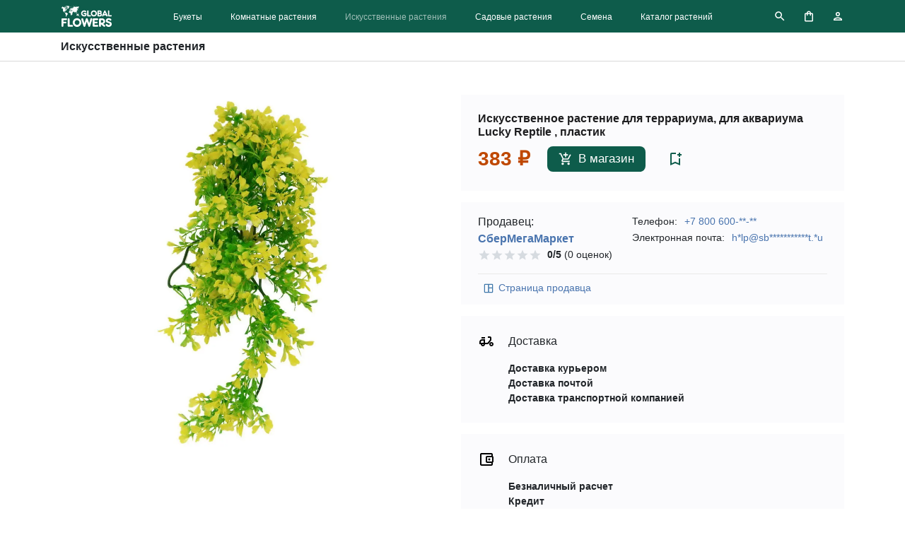

--- FILE ---
content_type: text/html; charset=UTF-8
request_url: https://global.flowers/store/buy-artificial-plants/iskusstvennoe-rastenie-dlya-terrariuma-dlya-akvariuma-lucky-reptile-plastik-600005781172-63/
body_size: 14531
content:
<!doctype html>
<html lang="ru" itemscope itemtype="https://schema.org/ItemPage">
    <head>
        <meta charset=utf-8 />
        <meta name="viewport" content="width=device-width, initial-scale=1">
        <title itemprop="name">Искусственное растение для террариума, для аквариума Lucky Reptile , пластик из раздела Искусственные растения — купить | Global Flowers</title>
        <meta http-equiv="Content-Type" content="text/html; charset=UTF-8" />
<meta name="robots" content="noindex, follow" />
<meta name="description" content="Предложение &amp;quot;Искусственное растение для террариума, для аквариума Lucky Reptile , пластик&amp;quot; из раздела Искусственные растения от 383&nbsp;&#8381;" />
<script type="text/javascript" data-skip-moving="true">(function(w, d, n) {var cl = "bx-core";var ht = d.documentElement;var htc = ht ? ht.className : undefined;if (htc === undefined || htc.indexOf(cl) !== -1){return;}var ua = n.userAgent;if (/(iPad;)|(iPhone;)/i.test(ua)){cl += " bx-ios";}else if (/Windows/i.test(ua)){cl += ' bx-win';}else if (/Macintosh/i.test(ua)){cl += " bx-mac";}else if (/Linux/i.test(ua) && !/Android/i.test(ua)){cl += " bx-linux";}else if (/Android/i.test(ua)){cl += " bx-android";}cl += (/(ipad|iphone|android|mobile|touch)/i.test(ua) ? " bx-touch" : " bx-no-touch");cl += w.devicePixelRatio && w.devicePixelRatio >= 2? " bx-retina": " bx-no-retina";var ieVersion = -1;if (/AppleWebKit/.test(ua)){cl += " bx-chrome";}else if (/Opera/.test(ua)){cl += " bx-opera";}else if (/Firefox/.test(ua)){cl += " bx-firefox";}ht.className = htc ? htc + " " + cl : cl;})(window, document, navigator);</script>


<link href="/bitrix/cache/css/s1/main/template_1d5bfcdabc38097a3efdcba948120ad4/template_1d5bfcdabc38097a3efdcba948120ad4_v1.css?1762005357268" type="text/css"  data-template-style="true" rel="stylesheet" />







                <link rel="canonical" href="https://global.flowers/store/buy-artificial-plants/iskusstvennoe-rastenie-dlya-terrariuma-dlya-akvariuma-lucky-reptile-plastik-600005781172-63/" />
                                <link rel="shortcut icon" type="image/svg+xml" href="/favicon.svg">
        <link rel="apple-touch-icon" sizes="180x180" href="/apple-touch-icon.png" />
        <link rel="icon" type="image/png" sizes="32x32" href="/favicon-32x32.png" />
        <link rel="icon" type="image/png" sizes="16x16" href="/favicon-16x16.png" />
        <link rel="icon" href="/favicon.ico" type="image/x-icon" />
        <link rel="manifest" href="/site.webmanifest" />
        <link rel="mask-icon" href="/safari-pinned-tab.svg" color="#0e5c4b" />
        <meta name="msapplication-TileColor" content="#ffffff" />
        <meta name="theme-color" content="#ffffff" />
                <meta name="yandex-verification" content="e04549dbffbdfedd" />        <meta name="yandex-verification" content="4d2c9fbcb4c568f7" />                <link rel="stylesheet" href="/local/templates/main/assets/main.css?1672263562">
                                <style>
#searchContainer{width:100%;position:relative}#searchInput{-webkit-appearance:none;-moz-appearance:none;appearance:none;border-width:0;outline:none;padding:11px 10px;text-align:left;position:relative;width:100%;background:transparent;color:#fff}#searchInput::placeholder{color:rgba(132,189,177,.6)}#searchInput.dropdown{border-bottom-left-radius:0;border-bottom-right-radius:0}#headerSearch{background-color:rgba(132,189,177,.4);margin:0 20px;display:block}#headerSearch .button-action{width:46px;height:46px;background:transparent;border:none}#headerSearch .button-action svg{opacity:.6}#headerSearch .button-action:hover svg{opacity:1}#searchSelector{background:#fff;position:absolute;box-shadow:0 1rem 3rem rgba(0,0,0,.175)!important;border-bottom-left-radius:10px;border-bottom-right-radius:10px;max-height:176px;overflow:auto;width:100%;z-index:1}#searchSelector button{-webkit-appearance:none;-moz-appearance:none;appearance:none;outline:none;padding:10px 20px;cursor:pointer;border:none;display:block;background-color:#fff;margin:0;background-color:transparent;border-width:0;width:100%;text-align:left;color:#212529}#searchSelector button:hover{background-color:#f2f2f2}@media only screen and (max-width:991.98px){#headerSearch{border-radius:10px}}
</style>
<style>
.product-detail .bg-gray{
    background: #fbfbfd;
}
.product-detail .price{
    font-size: 28px; 
    color: #bf4800; 
    font-weight: bold;
}
.product-detail img{
    max-height: 500px;
}
.product-detail .rowgroup:not(:first-child){
    border-top: 1px solid #d2d2d7;
}
.product-detail .rowgroup .text p:last-child{
    margin-bottom: 0;
}
button {
    background: none;
    border: 0;
    box-sizing: content-box;
    color: inherit;
    cursor: pointer;
    font: inherit;
    line-height: inherit;
    font-feature-settings: inherit;
    line-height: inherit;
    overflow: visible;
    vertical-align: inherit;
}
.button {
    cursor: pointer;
    display: inline-block;
    text-align: center;
    white-space: nowrap;
    font-size: 17px;
    line-height: 1.17648;
    font-weight: 400;
    min-width: 28px;
    padding: 8px 16px;
    border-radius: 8px;
    background: #0e5c4b;
    color: #fff;
}
.button.disabled, .button:disabled {
    opacity: .32;
}
.button-block {
    box-sizing: border-box;
    display: block;
    width: 100%;
}
.button-photo{
    border-top: 2px solid #fbfbfd;
    border-bottom: 2px solid #fbfbfd;
    padding-bottom: 16px;
}
.button-photo.active{
    border-bottom-color: #d2d2d7;
}
#productPhoto img{
    -o-object-fit: contain; object-fit: contain;
}
.product-rating{
    width: 90px;
    overflow: hidden;
    position: relative;
}
.product-rating .star{
    left: 0;
    position: absolute;
    top: 0;
    width: 100%;
    background-repeat: repeat-x;
    background-size: 18px 18px;
    height: 18px;
    background-image: url("data:image/svg+xml;charset=utf8,%3Csvg xmlns='http://www.w3.org/2000/svg' height='18' viewBox='0 0 24 24' width='18' fill='%23d6dbe0'%3E%3Cg fill='none'%3E%3Cpath d='M0 0h24v24H0V0z'/%3E%3Cpath d='M0 0h24v24H0V0z'/%3E%3C/g%3E%3Cpath d='m12 17.3 6.2 3.7-1.7-7L22 9.2l-7.2-.6L12 2 9.2 8.6 2 9.2 7.5 14l-1.7 7 6.2-3.7z'/%3E%3C/svg%3E");
}
.product-rating .star.active{
    position: relative;
    z-index: 2;
    background-image: url("data:image/svg+xml;charset=utf8,%3Csvg xmlns='http://www.w3.org/2000/svg' height='18' viewBox='0 0 24 24' width='18' fill='%23fd8949'%3E%3Cg fill='none'%3E%3Cpath d='M0 0h24v24H0V0z'/%3E%3Cpath d='M0 0h24v24H0V0z'/%3E%3C/g%3E%3Cpath d='m12 17.3 6.2 3.7-1.7-7L22 9.2l-7.2-.6L12 2 9.2 8.6 2 9.2 7.5 14l-1.7 7 6.2-3.7z'/%3E%3C/svg%3E");
}
.form-select {
    display: block;
    width: 100%;
    padding: 0.375rem 2.25rem 0.375rem 0.75rem;
    -moz-padding-start: calc(0.75rem - 3px);
    font-size: 1rem;
    font-weight: 400;
    line-height: 1.5;
    color: #212529;
    background-color: #fff;
    background-image: url("data:image/svg+xml,%3csvg xmlns='http://www.w3.org/2000/svg' viewBox='0 0 16 16'%3e%3cpath fill='none' stroke='%23343a40' stroke-linecap='round' stroke-linejoin='round' stroke-width='2' d='M2 5l6 6 6-6'/%3e%3c/svg%3e");
    background-repeat: no-repeat;
    background-position: right 0.75rem center;
    background-size: 16px 12px;
    border: 1px solid #ced4da;
    border-radius: 0.25rem;
    transition: border-color 0.15s ease-in-out, box-shadow 0.15s ease-in-out;
    -webkit-appearance: none;
    -moz-appearance: none;
    appearance: none;
}
@media (prefers-reduced-motion: reduce) {
    .form-select {
        transition: none;
    }
}
.form-select:focus {
    outline: 0;
    box-shadow: none;
}
.form-select[multiple], .form-select[size]:not([size="1"]) {
    padding-right: 0.75rem;
    background-image: none;
}
.form-select:disabled {
    background-color: #e9ecef;
}
.form-select:-moz-focusring {
    color: transparent;
    text-shadow: 0 0 0 #212529;
}
.form-select-sm {
    padding-top: 0.25rem;
    padding-bottom: 0.25rem;
    padding-left: 0.5rem;
    font-size: 0.875rem;
}
.form-select-lg {
    padding-top: 0.5rem;
    padding-bottom: 0.5rem;
    padding-left: 1rem;
    font-size: 1.25rem;
}
.form-floating {
    position: relative;
}
.form-floating > .form-control,
.form-floating > .form-select {
    height: calc(3.5rem + 2px);
    line-height: 1.25;
}
.form-floating > label {
    position: absolute;
    top: 0;
    left: 0;
    height: 100%;
    padding: 1rem 0.75rem;
    pointer-events: none;
    border: 1px solid transparent;
    transform-origin: 0 0;
    transition: opacity 0.1s ease-in-out, transform 0.1s ease-in-out;
    white-space: nowrap;
}
@media (prefers-reduced-motion: reduce) {
    .form-floating > label {
        transition: none;
    }
}
.form-floating > .form-control {
    padding: 1rem 0.75rem;
}
.form-floating > .form-control::-moz-placeholder {
    color: transparent;
}
.form-floating > .form-control::placeholder {
    color: transparent;
}
.form-floating > .form-control:not(:-moz-placeholder-shown) {
    padding-top: 1.625rem;
    padding-bottom: 0.625rem;
}
.form-floating > .form-control:focus, .form-floating > .form-control:not(:placeholder-shown) {
    padding-top: 1.625rem;
    padding-bottom: 0.625rem;
}
.form-floating > .form-control:-webkit-autofill {
    padding-top: 1.625rem;
    padding-bottom: 0.625rem;
}
.form-floating > .form-select {
    padding-top: 1.625rem;
    padding-bottom: 0.625rem;
}
.form-floating > .form-control:not(:-moz-placeholder-shown) ~ label {
    opacity: 0.65;
    transform: scale(0.85) translateY(-0.5rem) translateX(0.15rem);
}
.form-floating > .form-control:focus ~ label,
.form-floating > .form-control:not(:placeholder-shown) ~ label,
.form-floating > .form-select ~ label {
    opacity: 0.65;
    transform: scale(0.85) translateY(-0.5rem) translateX(0.15rem);
}
.form-floating > .form-control:-webkit-autofill ~ label {
    opacity: 0.65;
    transform: scale(0.85) translateY(-0.5rem) translateX(0.15rem);
}

@-webkit-keyframes spinner-border{
    to{
        transform: rotate(360deg) /* rtl:ignore */;
    }
}
@keyframes spinner-border{
    to{
        transform: rotate(360deg) /* rtl:ignore */;
    }
}
.spinner-border{
    display: inline-block;
    width: 17px;
    height: 17px;
    vertical-align: -0.125em;
    border: 0.20em solid currentColor;
    border-right-color: transparent;
    border-radius: 50%;
    -webkit-animation: 0.75s linear infinite spinner-border;
    animation: 0.75s linear infinite spinner-border;
}
@media (prefers-reduced-motion: reduce) {
  .spinner-border, .spinner-grow {
    -webkit-animation-duration: 1.5s;
    animation-duration: 1.5s;
  }
}
</style>
    <style>
    .sticky-stop{top: unset;}
    </style>
    <link rel="stylesheet" href="/local/templates/main/assets/vendor/fancybox.css" />
<style>
.seller-info .block{background-color:#fbfbfd;font-size:14px}
.seller-info p{margin-bottom:0}
.seller-info a, .seller-info button{color:#4974AE;text-decoration:none}
.seller-info .actions{border-top:1px solid #e9e9e9}
.seller-info .actions button{margin-right:20px}
.seller-info button svg{margin-right:5px}
.seller-info .fs-16{font-size:16px}
.seller-info .wspl{white-space:pre-line}
</style>
                                <!-- Google Tag Manager -->
        <script data-skip-moving=true>(function(w,d,s,l,i){w[l]=w[l]||[];w[l].push({'gtm.start':new Date().getTime(),event:'gtm.js'});var f=d.getElementsByTagName(s)[0],j=d.createElement(s),dl=l!='dataLayer'?'&l='+l:'';j.async=true;j.src='https://www.googletagmanager.com/gtm.js?id='+i+dl;f.parentNode.insertBefore(j,f);})(window,document,'script','dataLayer','GTM-MDGZTT3');</script>
        <!-- End Google Tag Manager -->
            </head>
    <body class="d-flex flex-column min-vh-100">
        <!-- Google Tag Manager (noscript) -->
        <noscript><iframe src="https://www.googletagmanager.com/ns.html?id=GTM-MDGZTT3" height="0" width="0" style="display:none;visibility:hidden"></iframe></noscript>
        <!-- End Google Tag Manager (noscript) -->
        <header id="global-header" class="bg-green" itemprop="hasPart" itemscope itemtype="https://schema.org/WPHeader">
            <nav id="global-nav">
                <div class="container-lg">
                                        <div class="row align-items-center">
                        <div class="col col-lg-auto order-2 order-lg-1 d-flex justify-content-center">
                            <a href="/" class="d-block logo"><span class="logo-text">Global Flowers</span></a>
                        </div>
                        <div class="col-3 col-lg col-xl order-1 order-lg-2">
                            <input type="checkbox" id="state-global-menu" data-role="state-global-menu">
                            <label for="state-global-menu" class="d-lg-none">
                                <span class="menuicon-bread menuicon-bread-top">
                                    <span class="menuicon-bread-crust menuicon-bread-crust-top"></span>
                                </span>
                                <span class="menuicon-bread menuicon-bread-bottom">
                                    <span class="menuicon-bread-crust menuicon-bread-crust-bottom"></span>
                                </span>
                            </label>
                            <div class="menu">
                                <aside id="headerSearch" class="d-lg-none"  itemprop="potentialAction" itemscope itemtype="https://schema.org/SearchAction">
    <meta itemprop="target" content="https://global.flowers/search/?q={q}"/>
    <form class="row g-0" action="/search/">
        <div class="col-auto">
            <button type="submit" class="button-action"><svg xmlns="http://www.w3.org/2000/svg" height="18" viewBox="0 0 24 24" width="18" fill="#fff"><path d="M0 0h24v24H0V0z" fill="none"/><path d="M15.5 14h-.8l-.3-.3c1-1.1 1.6-2.6 1.6-4.2a6.5 6.5 0 1 0-2.3 5l.3.2v.8l5 5 1.5-1.5-5-5zm-6 0a4.5 4.5 0 1 1 0-9 4.5 4.5 0 0 1 0 9z"/></svg></button>
        </div>
        <div id="searchContainer" class="col">
            <input id="searchInput" name="q" type="text" inputmode="search" autocomplete="off" onkeyup="searchText(this);" placeholder="Поиск на global.flowers" required itemprop="query-input">
        </div>
        <div class="col-auto">
            <button type="reset" class="button-action" onclick="searchClose();"><svg xmlns="http://www.w3.org/2000/svg" height="18" viewBox="0 0 24 24" width="18" fill="#fff"><path d="M0 0h24v24H0V0z" fill="none"/><path d="M19 6.4 17.6 5 12 10.6 6.4 5 5 6.4l5.6 5.6L5 17.6 6.4 19l5.6-5.6 5.6 5.6 1.4-1.4-5.6-5.6L19 6.4z"/></svg></button>
        </div>
    </form>
</aside><ul id="menuList" class="d-lg-flex justify-content-center list-inline mt-4 mt-lg-0 mb-0" itemprop="hasPart" itemscope itemtype="https://schema.org/SiteNavigationElement">
    	<li class="list-inline-item px-2 px-xl-3">
        <a href="/store/buy-bouquet/">Букеты</a>
    </li>
	<li class="list-inline-item px-2 px-xl-3">
        <a href="/store/buy-indoor-plants/">Комнатные растения</a>
    </li>
	<li class="list-inline-item px-2 px-xl-3">
        <a href="/store/buy-artificial-plants/" class="active">Искусственные растения</a>
    </li>
	<li class="list-inline-item px-2 px-xl-3">
        <a href="/store/buy-garden-plants/">Садовые растения</a>
    </li>
	<li class="list-inline-item px-2 px-xl-3">
        <a href="/store/buy-seeds/">Семена</a>
    </li>
	<li class="list-inline-item px-2 px-xl-3">
        <a href="/plants/">Каталог растений</a>
    </li>
</ul>
                            </div>
                        </div>
                        <div class="col-3 col-lg-auto order-3 order-lg-3 d-flex justify-content-end">
                            <a href="/search/" onclick="searchView(); return false;" class="me-2 link-search d-none d-lg-block"><span>Поиск</span></a>
                            <a href="/cart/" class="mx-2 px-3 link-cart d-block"><span>Корзина</span><span id="badgeCart" class="badge"></span></a>
                            <a id="link-personal" href="/auth/" data-open="N" onclick="openAccountMenu(this); return false;" class="ms-2 link-personal d-block"><span>Профиль</span></a>
                        </div>
                    </div>
                                    </div>
                <div class="container-lg position-relative">
                    <aside id="accountview" class="accountview">
                        <div class="position-relative"><span class="accountview-caret"></span></div>
                        <div id="accountview-content" class="accountview-content"></div>
                    </aside>
                </div>
            </nav>
        </header>
        <main class="flex-fill">
<input class="d-none" type="checkbox" id="nav-local-state">
<label id="nav-local-curtain" for="nav-local-state"></label>
<nav id="nav-local" class="nav-local sticky-top sticky-stop">
    <div class="wrapper">
        <div class="container">
            <div class="row py-2 align-items-center">
                <div class="col">
                    <span class="fw-bold">Искусственные растения</span>
                </div>
                            </div>
        </div>
    </div>
</nav><div class="container py-5 product-detail" itemprop="mainEntity" itemscope itemtype="https://schema.org/Product">
    <div class="row">
        <div class="col-12 col-lg-6">
            <div class="sticky-top text-center">
                <div id="productPhoto">
                    <img 
                        alt="Фото Искусственное растение для террариума, для аквариума Lucky Reptile , пластик" 
                        width="632" 
                        height="632" 
                        src="/upload/iblock/91b/9jd1ngl17s28bkno03a30ghhiiplekl7/iskusstvennye_rasteniya_iskusstvennoe_rastenie_dlya_terrariuma_dlya_akvariuma_lucky_reptile_plastik.webp" 
                        srcset="/local/templates/main/assets/img/empty-320x320.webp 320w"
                        data-srcset="/upload/iblock/91b/9jd1ngl17s28bkno03a30ghhiiplekl7/iskusstvennye_rasteniya_iskusstvennoe_rastenie_dlya_terrariuma_dlya_akvariuma_lucky_reptile_plastik.webp 320w"
                        sizes="100vw"
                        decoding="async"
                        class="lazyl img-fluid"
                        itemprop="image"
                    />
                </div>
                            </div>
        </div>
        <div class="col-12 col-lg-6">
            <div class="sticky-top">
                                <div class="bg-gray p-4">
                    <p class="h6">Искусственное растение для террариума, для аквариума Lucky Reptile , пластик</p>
                    <div class="row align-items-center">
                        <div class="col-auto">
                                                        <div itemprop="offers" itemscope itemtype="https://schema.org/Offer">
                                <meta itemprop="priceCurrency" content="RUB" />
                                <meta itemprop="availability" content="https://schema.org/InStock" />
                                <meta itemprop="price" content="383" />
                                <span class="price">383&nbsp;&#8381;</span>
                            </div>
                                                                                </div>
                        <div class="col-auto">
                                                        <div>
                                <form method="post" onsubmit="addToCart(this); return false;">
                                    <input type="hidden" name="siteId" value="s1">
                                                                        <input type="hidden" name="offerId" value="177958">
                                                                                                                                                    <button class="button" type="submit" data-role="external-offer" data-offer-id="177958"><svg xmlns="http://www.w3.org/2000/svg" class="me-2" height="20px" viewBox="0 0 24 24" width="20px" fill="#FFFFFF"><path d="M0 0h24v24H0V0z" fill="none"/><path d="M11 9h2V6h3V4h-3V1h-2v3H8v2h3v3zm-4 9c-1.1 0-1.99.9-1.99 2S5.9 22 7 22s2-.9 2-2-.9-2-2-2zm10 0c-1.1 0-1.99.9-1.99 2s.89 2 1.99 2 2-.9 2-2-.9-2-2-2zm-8.9-5h7.45c.75 0 1.41-.41 1.75-1.03l3.86-7.01L19.42 4l-3.87 7H8.53L4.27 2H1v2h2l3.6 7.59-1.35 2.44C4.52 15.37 5.48 17 7 17h12v-2H7l1.1-2z"/></svg>В магазин</button>
                                                                    </form>
                            </div>
                                                    </div>
                        <div class="col-auto">
                            <button type="button" onclick="addToWishlist(177957);" title="Добавить в сохранённые товары">
                                <svg xmlns="http://www.w3.org/2000/svg" height="24" width="24" fill="#0e5c4b"><path fill="none" d="M0 0h36v36H0z"/><path d="M17 11v7l-5-2.2L7 18V5h6V3H7a2 2 0 0 0-2 2v16l7-3 7 3V11h-2zm4-4h-2v2h-2V7h-2V5h2V3h2v2h2v2z"/></svg>
                            </button>
                        </div>
                    </div>
                </div>
                                <div class="seller-info mt-3">
    <div class="block px-4 pt-2 mb-3">
        <div class="row py-2 mb-2">
            <div class="col-12 col-sm">
                <p class="fs-16">Продавец: <a href="/shops/63/" class="link" data-relatedlink="link-seller"><strong>СберМегаМаркет</strong></a></p>
                <div class="d-flex flex-row align-items-center">
                    <div class="product-rating me-2">
                        <div class="star"></div>
                        <div class="star active" style="width:0%"></div>
                    </div>
                    <b>0/5</b>&nbsp;(0&nbsp;оценок)
                </div>
            </div>
            <div class="col-12 col-sm-auto">
                <p>Телефон: <button onclick="showSellerContacts(63, 'phone');">+7 800 600-**-**</button></p>
                <p>Электронная почта: <button onclick="showSellerContacts(63, 'email');">h*lp@sb***********t.*u</button></p>
            </div>
        </div>
        <div class="actions py-2">
                        <button class="d-inline-flex align-items-center" onclick="document.location.href = document.querySelector('.link[data-relatedlink=link-seller]').getAttribute('href');">
                <svg xmlns="http://www.w3.org/2000/svg" enable-background="new 0 0 20 20" height="18px" viewBox="0 0 20 20" width="18px" fill="#3e77aa"><rect fill="none" height="20" width="20"/><path d="M17,4.5C17,3.67,16.33,3,15.5,3h-11C3.67,3,3,3.67,3,4.5v10.94C3,16.3,3.7,17,4.56,17H15.5c0.83,0,1.5-0.67,1.5-1.5V4.5z M15.5,4.5v4h-4.75v-4H15.5z M4.5,15.5v-11h4.75v11H4.5z M15.5,15.5h-4.75V10h4.75V15.5z"/></svg>
                Страница продавца            </button>
        </div>
            </div>
        <div class="block px-4 pt-2 pb-4 mb-3">
        <div class="row align-items-center">
            <div class="col-1">
                <div class="my-3">
                    <svg xmlns="http://www.w3.org/2000/svg" enable-background="new 0 0 24 24" height="24px" viewBox="0 0 24 24" width="24px" fill="#000000"><g><rect fill="none" height="24" width="24" y="0"/></g><g><g><g><path d="M19,7c0-1.1-0.9-2-2-2h-3v2h3v2.65L13.52,14H10V9H6c-2.21,0-4,1.79-4,4v3h2c0,1.66,1.34,3,3,3s3-1.34,3-3h4.48L19,10.35 V7z M4,14v-1c0-1.1,0.9-2,2-2h2v3H4z M7,17c-0.55,0-1-0.45-1-1h2C8,16.55,7.55,17,7,17z"/><rect height="2" width="5" x="5" y="6"/><path d="M19,13c-1.66,0-3,1.34-3,3s1.34,3,3,3s3-1.34,3-3S20.66,13,19,13z M19,17c-0.55,0-1-0.45-1-1s0.45-1,1-1s1,0.45,1,1 C20,16.55,19.55,17,19,17z"/></g></g></g></svg>
                </div>
            </div>
            <div class="col-11">
                <p class="fs-16">Доставка</p>
            </div>
            <div class="col-11 offset-1">
                                <p class="wspl"><strong>Доставка курьером</strong><br></p>
                                <p class="wspl"><strong>Доставка почтой</strong><br></p>
                                <p class="wspl"><strong>Доставка транспортной компанией</strong><br></p>
                            </div>
        </div>
    </div>
            <div class="block px-4 pt-2 pb-4 mb-3">
        <div class="row align-items-center">
            <div class="col-1">
                <div class="my-3">
                    <svg xmlns="http://www.w3.org/2000/svg" height="24px" viewBox="0 0 24 24" width="24px" fill="#000000"><path d="M0 0h24v24H0V0z" fill="none"/><path d="M21 7.28V5c0-1.1-.9-2-2-2H5c-1.11 0-2 .9-2 2v14c0 1.1.89 2 2 2h14c1.1 0 2-.9 2-2v-2.28c.59-.35 1-.98 1-1.72V9c0-.74-.41-1.37-1-1.72zM20 9v6h-7V9h7zM5 19V5h14v2h-6c-1.1 0-2 .9-2 2v6c0 1.1.9 2 2 2h6v2H5z"/><circle cx="16" cy="12" r="1.5"/></svg>
                </div>
            </div>
            <div class="col-11">
                <p class="fs-16">Оплата</p>
            </div>
            <div class="col-11 offset-1">
                                <p class="wspl"><strong>Безналичный расчет</strong><br></p>
                                <p class="wspl"><strong>Кредит</strong><br></p>
                            </div>
        </div>
    </div>
    </div>
                            </div>
        </div>
    </div>
            </div>
        </main>
        <div id="main-curtain" data-role="main-curtain"></div>
        <footer>
                        <div id="footer-before" class="mt-auto">
                <div class="container">
                    <aside class="row pt-4 pb-3 text">
                        <p class="col-12 mb-0 text-grey">Цены, указанные на сайте, не включают стоимость доставки и не являются публичной офертой, если не указано иное.</p>
                    </aside>
                    <div class="row py-3 pb-lg-0">
                        <div class="col-12">
                            <nav class="breadcrumbs mb-4"><div class="breadcrumbs-path"><ol class="breadcrumbs-list" itemprop="breadcrumb" itemscope itemtype="https://schema.org/BreadcrumbList"><li class="breadcrumbs-item" itemscope itemprop="itemListElement" itemtype="https://schema.org/ListItem"><a href="/" class="breadcrumbs-link" itemprop="item"><span itemprop="name">Global Flowers</span><meta itemprop="position" content="0" /></a></li><li class="breadcrumbs-item" itemscope itemprop="itemListElement" itemtype="https://schema.org/ListItem"><a href="/store/buy-artificial-plants/" class="breadcrumbs-link" itemprop="item"><span itemprop="name">Магазин искусственных растений и цветов </span><meta itemprop="position" content="2" /></a></li><li class="breadcrumbs-item" itemscope itemprop="itemListElement" itemtype="https://schema.org/ListItem"><span class="text-grey" itemprop="name">Искусственное растение для террариума, для аквариума Lucky Reptile , пластик</span><meta itemprop="position" content="3" /></li></ol></div></nav>                        </div>
                    </div>
                </div>
            </div>
                        <div id="footer" itemprop="hasPart" itemscope itemtype="https://schema.org/WPFooter">
                <div class="container">
                    <div class="row row-cols-1 row-cols-md-3 row-cols-lg-5 py-lg-5 py-3">
                        <div class="col">
                            <input class="state-section-three" type="checkbox" id="state-section-three-buy">
<label for="state-section-three-buy" class="fw-bold label-section-three">Выбирайте и покупайте</label>
<ul class="list-unstyled mt-lg-2 section-three">
        <li class="mb-2">
        <a href="/store/buy-bouquet/">Букеты цветов</a>
    </li>
    <li class="mb-2">
        <a href="/store/buy-indoor-plants/">Комнатные цветы и растения</a>
    </li>
    <li class="mb-2">
        <a href="/store/buy-artificial-plants/" class="active">Искусственные цветы и растения</a>
    </li>
    <li class="mb-2">
        <a href="/store/buy-garden-plants/">Садовые цветы и растения</a>
    </li>
    <li class="mb-2">
        <a href="/store/buy-seeds/">Семена</a>
    </li>
</ul>
                        </div>
                        <div class="col">
                            <input class="state-section-three" type="checkbox" id="state-section-three-read">
<label for="state-section-three-read" class="fw-bold label-section-three">Читайте и узнавайте</label>
<ul class="list-unstyled mt-lg-2 section-three">
        <li class="mb-2">
        <a href="/plants/">Справочник растений</a>
    </li>
</ul>
<input class="state-section-three" type="checkbox" id="state-section-three-sell">
<label for="state-section-three-sell" class="fw-bold label-section-three">Продавайте</label>
<ul class="list-unstyled mt-lg-2 section-three">
        <li class="mb-2">
        <a href="/about/partners/">Приглашение к сотрудничеству</a>
    </li>
    <li class="mb-2">
        <a href="https://seller.global.flowers/" target="_blank">Личный кабинет продавца</a>
    </li>
</ul>
                        </div>
                        <div class="col">
                            <input class="state-section-three" type="checkbox" id="state-section-three-about">
<label for="state-section-three-about" class="fw-bold label-section-three">О проекте</label>
<ul class="list-unstyled mt-lg-2 section-three">
        <li class="mb-2">
        <a href="/about/">Презентация</a>
    </li>
    <li class="mb-2">
        <a href="/about/requisites/">Реквизиты юридического лица</a>
    </li>
    <li class="mb-2">
        <a href="/about/contacts/">Контакты</a>
    </li>
</ul>
                        </div>
                        <div class="col">
                            <input class="state-section-three" type="checkbox" id="state-section-three-legal">
<label for="state-section-three-legal" class="fw-bold label-section-three">Правовая информация</label>
<ul class="list-unstyled mt-lg-2 section-three">
        <li class="mb-2">
        <a href="/legal/confidential/">Политика конфиденциальности</a>
    </li>
    <li class="mb-2">
        <a href="/legal/agreement/">Пользовательское соглашение</a>
    </li>
    <li class="mb-2">
        <a href="/legal/rules/">Правила оказания услуг</a>
    </li>
    <li class="mb-2">
        <a href="/legal/conditions/">Условия оказания услуг</a>
    </li>
</ul>
                        </div>
                        <div class="col">
                            <input class="state-section-three" type="checkbox" id="state-section-three-social">
<label for="state-section-three-social" class="fw-bold label-section-three">Группы в социальных сетях</label>
<ul class="list-unstyled mt-lg-2 section-three">
        <li class="mb-2">
        <a href="https://vk.com/global.flowers" target="_blank">Вконтакте</a>
    </li>
    <li class="mb-2">
        <a href="https://ok.ru/globalflowers" target="_blank">Одноклассники</a>
    </li>
</ul>
                        </div>
                    </div>
                </div>
            </div>
            <div id="footer-after" class="mt-auto">
                <div class="container">
                    <div class="row align-items-center copy py-lg-2">
                        <div class="col-12 col-lg-auto order-lg-2 pb-3 pb-lg-0">
                            <span class="list-link">
                                <a href="/choose-country-city/">Выбор местоположения</a>
                            </span>
                                                        <span class="list-link">
                                <a href="/en/store/buy-artificial-plants/iskusstvennoe-rastenie-dlya-terrariuma-dlya-akvariuma-lucky-reptile-plastik-600005781172-63/" title="This page is available in English">EN</a>
                            </span>
                                                    </div>
                        <div class="col-12 col-lg text-grey pb-3 pb-lg-0">
                            <p class="mb-0">&copy;&nbsp;<span itemprop="copyrightYear">2020</span>-2026, Global&nbsp;Flowers. Все&nbsp;права&nbsp;защищены.</p>
                        </div>
                    </div>
                </div>
            </div>
        </footer>
    <script type="text/javascript">if(!window.BX)window.BX={};if(!window.BX.message)window.BX.message=function(mess){if(typeof mess==='object'){for(let i in mess) {BX.message[i]=mess[i];} return true;}};</script>
<script type="text/javascript">(window.BX||top.BX).message({'JS_CORE_LOADING':'Загрузка...','JS_CORE_NO_DATA':'- Нет данных -','JS_CORE_WINDOW_CLOSE':'Закрыть','JS_CORE_WINDOW_EXPAND':'Развернуть','JS_CORE_WINDOW_NARROW':'Свернуть в окно','JS_CORE_WINDOW_SAVE':'Сохранить','JS_CORE_WINDOW_CANCEL':'Отменить','JS_CORE_WINDOW_CONTINUE':'Продолжить','JS_CORE_H':'ч','JS_CORE_M':'м','JS_CORE_S':'с','JSADM_AI_HIDE_EXTRA':'Скрыть лишние','JSADM_AI_ALL_NOTIF':'Показать все','JSADM_AUTH_REQ':'Требуется авторизация!','JS_CORE_WINDOW_AUTH':'Войти','JS_CORE_IMAGE_FULL':'Полный размер'});</script><script type="text/javascript" src="/bitrix/js/main/core/core.min.js?1685683857219752"></script><script>BX.setJSList(['/bitrix/js/main/core/core_ajax.js','/bitrix/js/main/core/core_promise.js','/bitrix/js/main/polyfill/promise/js/promise.js','/bitrix/js/main/loadext/loadext.js','/bitrix/js/main/loadext/extension.js','/bitrix/js/main/polyfill/promise/js/promise.js','/bitrix/js/main/polyfill/find/js/find.js','/bitrix/js/main/polyfill/includes/js/includes.js','/bitrix/js/main/polyfill/matches/js/matches.js','/bitrix/js/ui/polyfill/closest/js/closest.js','/bitrix/js/main/polyfill/fill/main.polyfill.fill.js','/bitrix/js/main/polyfill/find/js/find.js','/bitrix/js/main/polyfill/matches/js/matches.js','/bitrix/js/main/polyfill/core/dist/polyfill.bundle.js','/bitrix/js/main/core/core.js','/bitrix/js/main/polyfill/intersectionobserver/js/intersectionobserver.js','/bitrix/js/main/lazyload/dist/lazyload.bundle.js','/bitrix/js/main/polyfill/core/dist/polyfill.bundle.js','/bitrix/js/main/parambag/dist/parambag.bundle.js']);
</script>
<script type="text/javascript">(window.BX||top.BX).message({'LANGUAGE_ID':'ru','FORMAT_DATE':'DD.MM.YYYY','FORMAT_DATETIME':'DD.MM.YYYY HH:MI:SS','COOKIE_PREFIX':'GF','SERVER_TZ_OFFSET':'0','UTF_MODE':'Y','SITE_ID':'s1','SITE_DIR':'/','USER_ID':'','SERVER_TIME':'1769027162','USER_TZ_OFFSET':'0','USER_TZ_AUTO':'Y','bitrix_sessid':'f770ce1462c5e17a045c896b3c5bcd2f'});</script><script type="text/javascript" src="/bitrix/js/hooli.bookmark/script.js?16683646693235"></script>
<script type="text/javascript">BX.setCSSList(['/local/templates/main/template_styles.css']);</script>
<script>var obHooliBookmark = new hooliBookmark("s1", "ru", {addedClassToggle :"added"}); document.addEventListener("DOMContentLoaded", () => {obHooliBookmark.init();});</script>



<script type="text/javascript">var _ba = _ba || []; _ba.push(["aid", "6469f8d3f50a5635091fc76f27cb7e50"]); _ba.push(["host", "global.flowers"]); (function() {var ba = document.createElement("script"); ba.type = "text/javascript"; ba.async = true;ba.src = (document.location.protocol == "https:" ? "https://" : "http://") + "bitrix.info/ba.js";var s = document.getElementsByTagName("script")[0];s.parentNode.insertBefore(ba, s);})();</script>


<script src="/local/templates/main/assets/main.js?1672263562"></script>
<script type="text/javascript" src="/local/templates/main/assets/vendor/lozad.min.js"></script>
<script>const lozadObServer = window.lozad('.lazyl'); lozadObServer.observe();</script>
<script>
        function jsApp(xhrURL, siteId, languageId, userData, languageMessages){
            this.xhrURL = xhrURL;
            this.siteId = siteId;
            this.languageId = languageId;
            this.messages = languageMessages;
            this.sessionId = userData.sessionId;
        }
        jsApp.prototype.init = function(){
            this.initUserData();
            this.initEventHandlers();
            this.initToProductBtns();
            this.initRelatedlinks();
        };
        jsApp.prototype.initUserData = function(){
            let formData = new FormData();
            formData.append('sessionId', this.sessionId);
            formData.append('languageId', this.languageId);
            formData.append('siteId', this.siteId);
            fetch(this.xhrURL+'get-user-data/',{
                method: 'POST',
                body: formData
            }).then(response => response.json()).then(response => {
                if(response.result){
                    if(response.cartItemsCnt > 0){
                        let badgeCart = document.getElementById('badgeCart');
                        let badgeCartText = response.cartItemsCnt;
                        if(response.cartItemsCnt > 99){
                            badgeCartText = '99+';
                        }
                        badgeCart.innerHTML = badgeCartText;
                    }
                }
			});
        };
        jsApp.prototype.initEventHandlers = function(){
            //mainCurtain
            /*
            let mainCurtain = document.querySelector('[data-role="main-curtain"]');
            mainCurtain.addEventListener('click', () => {
                mainCurtain.removeAttribute('style');
                this.searchClose();
                this.closeAccountMenu();
            });
            */
            //stateGlobalMenu
            /*
            let stateGlobalMenu = document.querySelector('[data-role="state-global-menu"]');
            stateGlobalMenu.addEventListener('change', (e) => {
                if(e.target.checked){
                    this.searchClose();
                    this.closeAccountMenu();
                }
            });
            */
        };
        jsApp.prototype.initToProductBtns = function(){
            let toProductBtns = document.querySelectorAll('[data-role="external-offer"]');
            toProductBtns.forEach(function(btn){
                btn.addEventListener('click', (e) => {
                    e.preventDefault();
                    window.open('https://globalflowers.net/goods/' + btn.getAttribute('data-offer-id') + '/', '_blank');
                });
            });
        };
        jsApp.prototype.initRelatedlinks = function(){
            let items = document.querySelectorAll('[data-role="related-link"]');
            items.forEach(function(item){
                item.addEventListener('click', (e) => {
                    e.preventDefault();
                    let relatedLink = document.querySelector('[data-relatedlink="'+item.getAttribute('data-cid')+'"]');
                    document.location.href = relatedLink.getAttribute('href');
                });
            });
        };
        let gfApp = new jsApp('/xhr/', 's1', 'ru', {
            sessionId: "f770ce1462c5e17a045c896b3c5bcd2f",
            userCityCode: "",
        }, {
            noresult: "нет результатов",
            addtocart: "Добавить в корзину",
            addedtocart: "Товар в корзине",
            loading: "Загрузка...",
        });
        document.addEventListener('DOMContentLoaded', () => {
            gfApp.init();  
        });
        ////////////////
        window.languageId = 'ru';
        window.siteId = 's1';
        window.messages = {
            'noresult': 'нет результатов',
            'addtocart': 'Добавить в корзину',
            'addedtocart': 'Товар в корзине',
            'loading': 'Загрузка...',
        };
        window.userCityCode = '';

        let mainCurtain = document.getElementById('main-curtain');
        mainCurtain.addEventListener('click', () => {
            mainCurtain.removeAttribute('style');
            searchClose();
            closeAccountMenu();
        });
        let stateGlobalMenu = document.getElementById('state-global-menu');
        stateGlobalMenu.addEventListener('change', (e) => {
            if(e.target.checked){
                searchClose();
                closeAccountMenu();
            }
        });
        
        function openAccountMenu(e){
            if(e.getAttribute('data-open') == 'Y'){
                mainCurtain.click();
            }else{
                e.setAttribute('data-open', 'Y');
                searchClose(); stateGlobalMenu.checked = false;
                mainCurtain.setAttribute('style', 'display:block');
                let accountviewContent = document.getElementById('accountview-content');
                accountviewContent.parentElement.setAttribute('style', 'display:block');
                if(accountviewContent.hasChildNodes() === false){
                    accountviewContent.innerHTML = '<div class="d-flex justify-content-center align-items-center p-3"><div class="spinner-border me-2"></div><div class="text-grey">'+window.messages.loading+'</div></div>';
                    
                    let formData = new FormData();
                    formData.append('languageId', window.languageId);
                    formData.append('siteId', window.siteId);
                    fetch('/xhr/get-account-view/',{
                        method: 'POST',
                        body: formData
                    }).then(response => response.json()).then(response => {
                        if(response.result){
                            let ul = document.createElement('ul');
                            ul.setAttribute('class', 'list-unstyled px-4 py-2 mb-0 accountview-navlist');
                            response.links.forEach((link) => {

                                let li = document.createElement('li');
                                li.setAttribute('class', 'accountview-navitem accountview-navitem-'+link.type);

                                let a = document.createElement('a');
                                a.setAttribute('class', 'accountview-navlink accountview-navlink-'+link.type);
                                if(link.type != 'signout'){
                                    a.setAttribute('href', link.url);
                                }else{
                                    a.setAttribute('href', '/store/buy-artificial-plants/iskusstvennoe-rastenie-dlya-terrariuma-dlya-akvariuma-lucky-reptile-plastik-600005781172-63/?logout=yes&sessid=f770ce1462c5e17a045c896b3c5bcd2f');
                                    a.setAttribute('rel', 'nofollow');
                                }
                                a.appendChild(document.createTextNode(link.text));
                                li.appendChild(a);

                                ul.appendChild(li);
                            });
                            accountviewContent.innerHTML = '';
                            accountviewContent.appendChild(ul, accountviewContent);
                        }
                    });
                }
            }
        }
        function closeAccountMenu(){
            let accountviewContent = document.getElementById('accountview-content');
            let linkPersonal = document.getElementById('link-personal');
            accountviewContent.parentElement.removeAttribute('style');
            linkPersonal.setAttribute('data-open', 'N');
        }
        ///
        function devJob(){
                        alert('Данное действие временно недоступно, ведутся работы по реорганизации архитектуры платформы.');
                    }
    </script>
<script>
let searchHints={};let searchInput=document.getElementById('searchInput');window.searchInput=searchInput;function searchText(element){let searchSelector=document.getElementById('searchSelector');if(element.value.trim()!==''){getSearchHints(element.value);element.classList.add('dropdown');if(searchSelector==null){searchSelector=document.createElement('div');searchSelector.id='searchSelector';element.parentNode.appendChild(searchSelector)}
searchSelector.innerHTML='';for(let item in searchHints){let hintHtml=document.createElement('button');hintHtml.setAttribute('data-q',searchHints[item]);hintHtml.setAttribute('onclick','setSearchQuery(this);');hintHtml.setAttribute('type','submit');hintHtml.innerHTML=searchHints[item];searchSelector.appendChild(hintHtml)}}else{if(searchSelector!==null){searchSelector.parentNode.removeChild(searchSelector);element.classList.remove('dropdown')}}}
function setSearchQuery(element){window.searchInput.classList.remove('dropdown');window.searchInput.value=element.getAttribute('data-q');element.parentNode.parentNode.parentNode.submit();element.parentNode.parentNode.removeChild(element.parentNode)}
function searchClose(){let headerSearch=document.getElementById('headerSearch');headerSearch.classList.add('d-lg-none');let menuList=document.getElementById('menuList');menuList.removeAttribute('style');let mainCurtain=document.getElementById('main-curtain');mainCurtain.removeAttribute('style');let searchSelector=document.getElementById('searchSelector');if(searchSelector!=null){searchSelector.parentNode.removeChild(searchSelector)}}
function getSearchHints(q){let formData=new FormData();formData.append('languageId',window.languageId);formData.append('siteId',window.siteId);formData.append('userCityCode',window.userCityCode);formData.append('q',q);fetch('/xhr/get-hints/',{method:'POST',body:formData}).then(response=>response.json()).then(response=>{if(response.result){searchHints=response.items}})}
function searchView(){let headerSearch=document.getElementById('headerSearch');headerSearch.classList.remove('d-lg-none');let menuList=document.getElementById('menuList');menuList.setAttribute('style','display:none !important');let mainCurtain=document.getElementById('main-curtain');mainCurtain.setAttribute('style','display:block');document.getElementById('searchInput').focus();closeAccountMenu()}
</script>
<script>
function insertPhoto(e, element)
{
    e.preventDefault();
    let productPhoto = document.getElementById('productPhoto');
    productPhoto.innerHTML = element.innerHTML;

    let productPhotoImg = document.querySelector('#productPhoto img');
    productPhotoImg.removeAttribute('width');
    productPhotoImg.removeAttribute('height');

    const buttonList = document.querySelectorAll('#photoPicker button');
    buttonList.forEach(function(buttonItem) {
        buttonItem.classList.remove('active');
    });
    element.classList.add('active');
}
function addToWishlist(productId)
{
        alert('Данное действие временно недоступно, ведутся работы по реорганизации архитектуры платформы.');
    }

function addToCart(form)
{
    let formBtnSubmit = form.querySelector('button[type="submit"]');
    formBtnSubmit.setAttribute('disabled', true);
    formBtnSubmit.innerHTML = '<span class="spinner-border spinner-border-sm"></span> '+window.messages.addtocart;
    let formData = new FormData(form);
    fetch('/xhr/add-to-cart/',{
        method: 'POST',
        body: formData
    }).then(response => response.json()).then(response => {
        console.log(response);
        if(response.result){
            if(response.cartItemsCnt > 0){
                let badgeCartText = response.cartItemsCnt;
                if(response.cartItemsCnt > 99){
                    badgeCartText = '99+';
                }
                let badgeCart = document.getElementById('badgeCart');
                badgeCart.innerHTML = badgeCartText;
            }
        }
    });
    formBtnSubmit.innerHTML = '<svg xmlns="http://www.w3.org/2000/svg" height="17" viewBox="0 0 24 24" width="17" fill="#FFF"><path d="M0 0h24v24H0V0z" fill="none"/><path d="M9 16.2 4.8 12l-1.4 1.4L9 19 21 7l-1.4-1.4L9 16.2z"/></svg> '+window.messages.addedtocart;
    formBtnSubmit.removeAttribute('disabled');
}
</script>
<script type="text/javascript" src="/local/templates/main/assets/vendor/fancybox.umd.js"></script>
<script>
function showSellerContacts(sellerId, typeContacts){
    let formData = new FormData();
    formData.append('languageId', window.languageId);
    formData.append('siteId', window.siteId);
    formData.append('sellerId', sellerId);
    formData.append('typeContacts', typeContacts);
    fetch('/xhr/get-seller-contacts/',{
        method: 'POST',
        body: formData
    }).then(response => response.json()).then(response => {
        if(response.result){
            window.Fancybox.show([{
                src: '<div class="seller-info"><h2>'+response.seller.name+'</h2><hr><p class="fs-16">Телефон: <a href="tel:'+response.seller.phone+'">'+response.seller.phone+'</a></p><p class="fs-16">Электронная почта: <a href="mailto:'+response.seller.email+'">'+response.seller.email+'</a></p></div>',
                type: 'html'
            }], {
                autoFocus: false,
                dragToClose: false,
                hideScrollbar: false,
                trapFocus: false,
            });
        }
    });
}
</script>
</body>
            </html>